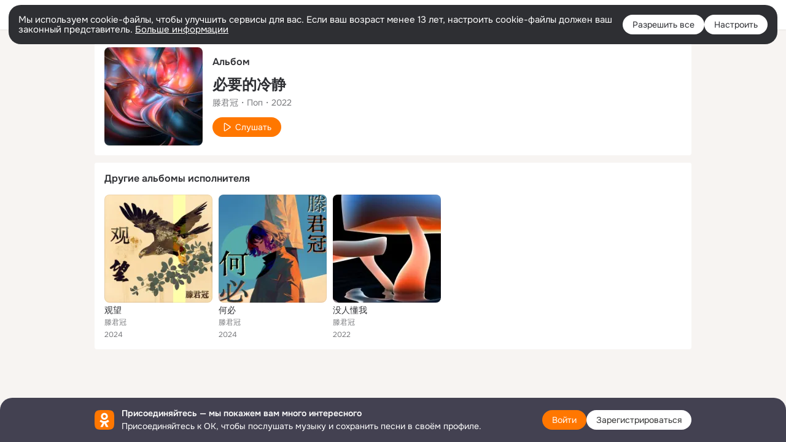

--- FILE ---
content_type: application/javascript; charset=utf-8
request_url: https://st-ok.cdn-vk.ru/res/js/AccessibleModal_bsi6xbxm.js
body_size: 1978
content:
define(["OK/pms!accessibilityConfiguration","OK/a11tyHelper","OK/utils/vanilla","OK/AjaxNavigationLog","OK/logger","OK/utils/screens","OK/utils/dom"],function(p,b,S,C,D,I,K){
var E = {};"use strict";function A(t){if(t&&t.__esModule)return t;var n=Object.create(null);if(t){Object.keys(t).forEach(function(e){if(e!=="default"){var r=Object.getOwnPropertyDescriptor(t,e);Object.defineProperty(n,e,r.get?r:{enumerable:true,get:function(){return t[e]}})}})}n.default=t;return n}var O=A(p);function m(t,n){if(n==null||n>t.length)n=t.length;for(var e=0,r=new Array(n);e<n;e++)r[e]=t[e];return r}function M(t){if(Array.isArray(t))return t}function L(t,n){if(!(t instanceof n)){throw new TypeError("Cannot call a class as a function")}}function y(t,n){for(var e=0;e<n.length;e++){var r=n[e];r.enumerable=r.enumerable||false;r.configurable=true;if("value"in r)r.writable=true;Object.defineProperty(t,r.key,r)}}function w(t,n,e){if(n)y(t.prototype,n);if(e)y(t,e);return t}function k(t,n){var e=t==null?null:typeof Symbol!=="undefined"&&t[Symbol.iterator]||t["@@iterator"];if(e==null)return;var r=[];var a=true;var l=false;var i,u;try{for(e=e.call(t);!(a=(i=e.next()).done);a=true){r.push(i.value);if(n&&r.length===n)break}}catch(f){l=true;u=f}finally{try{if(!a&&e["return"]!=null)e["return"]()}finally{if(l)throw u}}return r}function F(){throw new TypeError("Invalid attempt to destructure non-iterable instance.\\nIn order to be iterable, non-array objects must have a [Symbol.iterator]() method.")}function x(t,n){return M(t)||k(t,n)||T(t,n)||F()}function T(t,n){if(!t)return;if(typeof t==="string")return m(t,n);var e=Object.prototype.toString.call(t).slice(8,-1);if(e==="Object"&&t.constructor)e=t.constructor.name;if(e==="Map"||e==="Set")return Array.from(e);if(e==="Arguments"||/^(?:Ui|I)nt(?:8|16|32)(?:Clamped)?Array$/.test(e))return m(t,n)}var s=O.areAccessibleModalsEnabled;var g=["a[href]:not([disabled]):not([tabindex='-1'])","button:not([disabled]):not([tabindex='-1'])","textarea:not([disabled]):not([tabindex='-1'])","input[type='email']:not([disabled])","input[type='text']:not([disabled])","input[type='radio']:not([disabled])","input[type='checkbox']:not([disabled])","input[type='file']:not([disabled])","select:not([disabled])","[tabindex='0']","[role='button']","[contenteditable='true']"].join(", ");var o=[];var d="data-modal-name";var v="modal";var c=function(t){return t[t.length-1]};var _=function(t){return document.querySelector("[".concat(d,'="').concat(t,'"]'))};function j(t){var n=t.querySelectorAll(g);return Array.prototype.slice.call(n)}var h=function(t,n){var e=j(t);var r=n||e[0];var a=0;while(a<e.length&&!b.isVisible(r)){r=e[++a]}var l=c(e);a=e.length-1;while(a>0&&!b.isVisible(l)){l=e[--a]}return[r,l]};var N=function(){function t(){L(this,t)}w(t,[{key:"activate",value:function n(e){if(!s){return}var r=e.getAttribute(d)||v;{t.registerModalByElement(e,r)}}},{key:"deactivate",value:function n(e){if(!s){return}var r=e.getAttribute(d)||v;{t.removeModal(r)}}}],[{key:"handleTab",value:function n(e){if(e.key!=="Tab"){return}var r=x(o[o.length-1].borderElements,2),a=r[0],l=r[1];var i=document.activeElement;if(i.getAttribute("tabindex")==="-1"){var u=i.closest(g);if(u!=null){i=u}}if(e.shiftKey){if(i===a){l==null?void 0:l.focus();e.preventDefault()}return}if(i===l){a==null?void 0:a.focus();e.preventDefault()}}},{key:"registerModal",value:function n(e){var r=arguments.length>1&&arguments[1]!==void 0?arguments[1]:true,a=arguments.length>2?arguments[2]:void 0,l=arguments.length>3?arguments[3]:void 0;if(!s){return}if(o.length&&c(o).modalLayerName===e){this.refreshCurrentBorders();return}var i=_(e);if(!i){return}this.registerModalByElement(i,e||v,r,a,l)}},{key:"getActivateFocusOnOriginalElement",value:function n(e,r){return function(){var a,l;if(r){if(typeof r==="function"){(a=r()||e)==null?void 0:a.focus()}else{(l=r||e)==null?void 0:l.focus()}}else{e==null?void 0:e.focus()}}}},{key:"registerModalByElement",value:function n(e,r,a,l,i){var u;if(!s){return}if(!o.length){document.addEventListener("keydown",this.handleTab)}var f=h(e,i);var B=document.activeElement;o.push({modalLayerEl:e,modalLayerName:r,activateFocusOnOriginalElement:this.getActivateFocusOnOriginalElement(B,l),borderElements:f});if(a){(u=f[0])==null?void 0:u.focus()}}},{key:"refreshCurrentBorders",value:function n(){if(!s){return}if(!o.length){return}var e=c(o);var r=_(e.modalLayerName);if(!r){window.OK.logging.logger.error("cant-find-last-modal","last active modal ".concat(e.modalLayerName));return}e.borderElements=h(r)}},{key:"removeModal",value:function n(e){var r;if(!s){return}if(((r=c(o))==null?void 0:r.modalLayerName)!==e){return}var a=o.pop();if(a){a.activateFocusOnOriginalElement();if(!o.length){document.removeEventListener("keydown",t.handleTab)}}}}]);return t}();E.AccessibleModal=N
return E;
});
//# sourceMappingURL=AccessibleModal_bsi6xbxm.js.map
